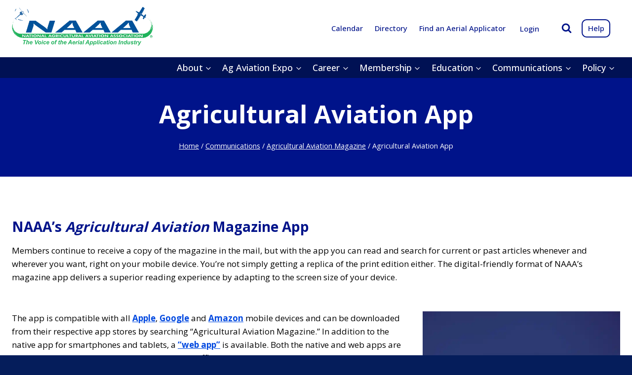

--- FILE ---
content_type: text/css; charset=utf-8
request_url: https://www.agaviation.org/wp-content/themes/kadence/assets/css/heroic-knowledge-base.min.css?ver=1.4.3
body_size: 864
content:
.wp-site-blocks .widget-area a.hkb_widget_exit__btn{margin-top:1em;border-radius:3px;background:var(--global-palette-btn-bg);color:var(--global-palette-btn);padding:.4em 1em;border:0;line-height:1.6;display:inline-block;cursor:pointer;text-decoration:none;transition:all .2s ease;box-shadow:0px 0px 0px -7px rgba(0,0,0,0)}.wp-site-blocks .widget-area a.hkb_widget_exit__btn:hover,.wp-site-blocks .widget-area a.hkb_widget_exit__btn:focus,.wp-site-blocks .widget-area a.hkb_widget_exit__btn:active{color:var(--global-palette-btn-hover);text-decoration:none;background:var(--global-palette-btn-hover);box-shadow:0px 15px 25px -7px rgba(0,0,0,.1)}.ht_kb-archive-hero-section .entry-hero-container-inner .entry-header{min-height:320px}.ht_kb-archive-hero-section .entry-hero-container-inner .search-form{margin-top:1rem;width:100%;max-width:500px}.ht_kb-archive-hero-section .entry-hero-container-inner .search-form .search-field{background:rgba(0,0,0,0);color:inherit;border-color:inherit}.ht_kb-archive-hero-section .entry-hero-container-inner .search-form ::placeholder{color:inherit;opacity:.7}.ht_kb-archive-hero-section .entry-hero-container-inner .search-form .kadence-search-icon-wrap{color:inherit;opacity:.7}.ht_kb-archive-hero-section .entry-hero-container-inner .search-form .search-submit[type=submit]:hover~.kadence-search-icon-wrap{color:inherit;opacity:1}.wp-site-blocks #hkb .hkb-site-search .hkb-site-search__field{float:none;width:100%;min-height:0;padding:.5em 60px .5em 1em}.wp-site-blocks #hkb .hkb-site-search .hkb-site-search__button{width:50px;top:0;right:0;bottom:0;position:absolute}.wp-site-blocks #hkb .hkb-category{background:var(--global-palette9);box-shadow:0px 15px 25px -10px rgba(0,0,0,.05);border-radius:.25rem;padding:2rem}.post-type-archive-ht_kb .entry{box-shadow:none;border-radius:0;background:rgba(0,0,0,0);padding:0}.post-type-archive-ht_kb .entry .entry-content-wrap{padding:0}.wp-site-blocks #hkb ul.hkb-article-list .hkb-article-list__format-standard:before,.wp-site-blocks #hkb ul.hkb-article-list .hkb-article-list__format-video:before,.wp-site-blocks #hkb .hkb-category .hkb-category__count,#hkb-jquery-live-search #hkb.hkb-searchresults>li.hkb-searchresults__article a:before{color:var(--global-palette5)}.wp-site-blocks #hkb .hkb-meta li,#hkb-jquery-live-search #hkb .hkb-meta li{color:var(--global-palette4);background:var(--global-palette7)}.wp-site-blocks #hkb .hkb-meta .hkb-meta__usefulness,.wp-site-blocks .ht-voting .ht-voting-links .ht-voting-upvote,#hkb-jquery-live-search #hkb .hkb-meta .hkb-meta__usefulness{color:var(--global-palette-btn);background:var(--global-palette-btn-bg)}.wp-site-blocks .ht-voting .ht-voting-links .ht-voting-downvote{color:var(--global-palette4);background:var(--global-palette7)}.wp-site-blocks #hkb.hkb-template-category .hkb-article{border-bottom-color:var(--global-gray-400)}#hkb-jquery-live-search #hkb.hkb-searchresults>li:hover,#hkb-jquery-live-search #hkb.hkb-searchresults>li.hkb-searchresults__current{background:var(--global-palette8)}#hkb-jquery-live-search #hkb.hkb-searchresults>li.hkb-searchresults__showall,#hkb-jquery-live-search #hkb.hkb-searchresults>li.hkb-searchresults__noresults{background:var(--global-palette7)}body #hkb-jquery-live-search{background:var(--global-palette9);border:1px solid var(--global-gray-400);box-shadow:6px 6px 10px rgba(0,0,0,.1)}

--- FILE ---
content_type: text/css; charset=utf-8
request_url: https://www.agaviation.org/wp-content/cache/min/1/wp-content/plugins/kadence-pro/dist/mega-menu/menu-addon.css?ver=1738761909
body_size: 1168
content:
.header-navigation ul li a:not([href]){cursor:default}.nav-drop-title-wrap{display:flex;align-items:center}.header-navigation>div>ul>li>a{display:flex;align-items:center}.kadence-menu-hidden-title:not(.kadence-menu-has-icon):not(.menu-item-has-children){display:none}.header-navigation .header-menu-container .kadence-menu-hidden-title.menu-item-has-children:not(.kadence-menu-has-icon)>a,.kadence-menu-hidden-title.menu-item-has-children:not(.kadence-menu-has-icon)>a{padding:0;border:0}.menu-highlight-item{font-size:.6em;margin-left:.2em;line-height:normal;padding:.2em .3em;border-radius:2px;background:var(--global-palette1);color:#fff}.nav-drop-title-wrap .menu-highlight-item{font-size:.7em;margin-left:.5em}.menu-highlight-icon{display:inline-flex;align-self:center;margin-left:.2em}.menu-highlight-icon svg{width:1em;height:1em;top:.125em;position:relative}.menu-highlight-item.only-icon-highlight .menu-highlight-icon{margin-left:0}.kadence-menu-hidden-title .menu-label-icon-wrap{margin-left:0}.menu-label-icon-wrap{margin-left:.3em}.kadence-menu-icon-side-left .menu-label-icon-wrap{margin-right:.3em;margin-left:0}.menu-label-icon{display:inline-flex;justify-content:center}.menu-label-icon svg{width:1em;height:1em;top:.125em;position:relative}.menu-label-description{display:block;font-size:.8em;text-transform:none;letter-spacing:normal}.menu-label-content{display:block}.header-navigation .kadence-menu-has-description.kadence-menu-has-icon>a,.mobile-navigation .kadence-menu-has-description.kadence-menu-has-icon>a{display:flex}.header-menu-container ul.menu{position:relative}.header-menu-container ul.menu>li.kadence-menu-mega-enabled>ul a{width:100%}.header-menu-container ul.menu>li.kadence-menu-mega-enabled>ul .dropdown-nav-toggle{display:none}.header-menu-container ul.menu>li.kadence-menu-mega-enabled>ul>li{border-bottom:0!important}.header-menu-container ul.menu>li.kadence-menu-mega-enabled>ul>li>a{border-bottom:1px solid rgba(255,255,255,.1)}.header-menu-container ul.menu>li.kadence-menu-mega-enabled>ul>li:not(.menu-item-has-children):last-child>a{border-bottom:0!important}.header-menu-container ul.menu>li.kadence-menu-mega-enabled>ul ul{display:block;position:static;box-shadow:none;background:0 0;opacity:1;visibility:hidden;transform:none;height:auto;clip:auto}.header-menu-container ul.menu>li.kadence-menu-mega-enabled.menu-item--toggled-on ul,.header-menu-container ul.menu>li.kadence-menu-mega-enabled:hover ul,.header-menu-container ul.menu>li.kadence-menu-mega-enabled:not(.menu-item--has-toggle):focus ul{visibility:visible}.header-menu-container ul.menu>li.kadence-menu-mega-width-container{position:static}.header-menu-container ul.menu>li.kadence-menu-mega-width-container>ul.sub-menu{width:100%;left:0}.header-menu-container ul.menu>li.kadence-menu-mega-enabled:not(.kadence-menu-mega-columns-1)>ul.sub-menu{display:grid;grid-gap:16px;opacity:0;visibility:hidden;clip:rect(1px,1px,1px,1px);height:1px;overflow:hidden}.header-menu-container ul.menu>li.kadence-menu-mega-enabled:not(.kadence-menu-mega-columns-1).menu-item--toggled-on>ul.sub-menu,.header-menu-container ul.menu>li.kadence-menu-mega-enabled:not(.kadence-menu-mega-columns-1):hover>ul.sub-menu,.header-menu-container ul.menu>li.kadence-menu-mega-enabled:not(.kadence-menu-mega-columns-1):not(.menu-item--has-toggle):focus>ul.sub-menu{opacity:1;visibility:visible;clip:auto;height:auto;overflow:visible}.header-menu-container ul.menu>li.kadence-menu-mega-enabled:not(.kadence-menu-mega-columns-1).menu-item--toggled-on>ul.sub-menu ul,.header-menu-container ul.menu>li.kadence-menu-mega-enabled:not(.kadence-menu-mega-columns-1):hover>ul.sub-menu ul,.header-menu-container ul.menu>li.kadence-menu-mega-enabled:not(.kadence-menu-mega-columns-1):not(.menu-item--has-toggle):focus>ul.sub-menu ul{visibility:visible}.header-menu-container ul.menu>li.kadence-menu-mega-columns-2>ul.sub-menu{grid-template-columns:repeat(2,minmax(0,1fr))}.header-menu-container ul.menu>li.kadence-menu-mega-columns-2.kadence-menu-mega-layout-right-golden>ul.sub-menu{grid-template-columns:1fr 2fr}.header-menu-container ul.menu>li.kadence-menu-mega-columns-2.kadence-menu-mega-layout-left-golden>ul.sub-menu{grid-template-columns:2fr 1fr}.header-menu-container ul.menu>li.kadence-menu-mega-columns-3>ul.sub-menu{grid-template-columns:repeat(3,minmax(0,1fr))}.header-menu-container ul.menu>li.kadence-menu-mega-columns-3.kadence-menu-mega-layout-left-half>ul.sub-menu{grid-template-columns:2fr 1fr 1fr}.header-menu-container ul.menu>li.kadence-menu-mega-columns-3.kadence-menu-mega-layout-right-half>ul.sub-menu{grid-template-columns:1fr 1fr 2fr}.header-menu-container ul.menu>li.kadence-menu-mega-columns-3.kadence-menu-mega-layout-center-half>ul.sub-menu{grid-template-columns:1fr 2fr 1fr}.header-menu-container ul.menu>li.kadence-menu-mega-columns-3.kadence-menu-mega-layout-center-wide>ul.sub-menu{grid-template-columns:2fr 6fr 2fr}.header-menu-container ul.menu>li.kadence-menu-mega-columns-4>ul.sub-menu{grid-template-columns:repeat(4,minmax(0,1fr))}.header-menu-container ul.menu>li.kadence-menu-mega-columns-4.kadence-menu-mega-layout-left-forty>ul.sub-menu{grid-template-columns:2fr 1fr 1fr 1fr}.header-menu-container ul.menu>li.kadence-menu-mega-columns-4.kadence-menu-mega-layout-right-forty>ul.sub-menu{grid-template-columns:1fr 1fr 1fr 2fr}.header-menu-container ul.menu>li.kadence-menu-mega-columns-5>ul.sub-menu{grid-template-columns:repeat(5,minmax(0,1fr))}.header-menu-container ul.menu>li.kadence-menu-mega-columns-6>ul.sub-menu{grid-template-columns:repeat(6,minmax(0,1fr))}.header-navigation[class*=header-navigation-dropdown-animation-fade] .header-menu-container ul.menu>li.kadence-menu-mega-width-custom>ul.sub-menu{margin-left:-50%;left:50%}.header-navigation.header-navigation-dropdown-animation-none .header-menu-container ul.menu>li.kadence-menu-mega-width-custom>ul.sub-menu{transform:translate(-50%,0);left:50%}ul.kb-navigation.menu.collapse-sub-nav-desktop-true.collapse-sub-nav-tablet-true.collapse-sub-nav-mobile-true li.menu-item ul.kb-nav-sub-menu{display:none}ul.kb-navigation.menu.collapse-sub-nav-desktop-true.collapse-sub-nav-tablet-true.collapse-sub-nav-mobile-true li.menu-item--toggled-on>ul.kb-nav-sub-menu{display:block}

--- FILE ---
content_type: text/css; charset=utf-8
request_url: https://www.agaviation.org/wp-content/cache/min/1/wp-content/plugins/ACGI-SSO/public/blocks/login-logout-block/css/block.css?ver=1738761909
body_size: 182
content:
.header-sso ul{list-style:none;list-style-image:initial;margin:0}.header-sso__list{display:inline-block;vertical-align:middle}.header-sso__item{position:relative;display:inline-block}.header-sso__item:not(last-child){margin-right:1em}.header-sso__link{text-decoration:none;margin:0}